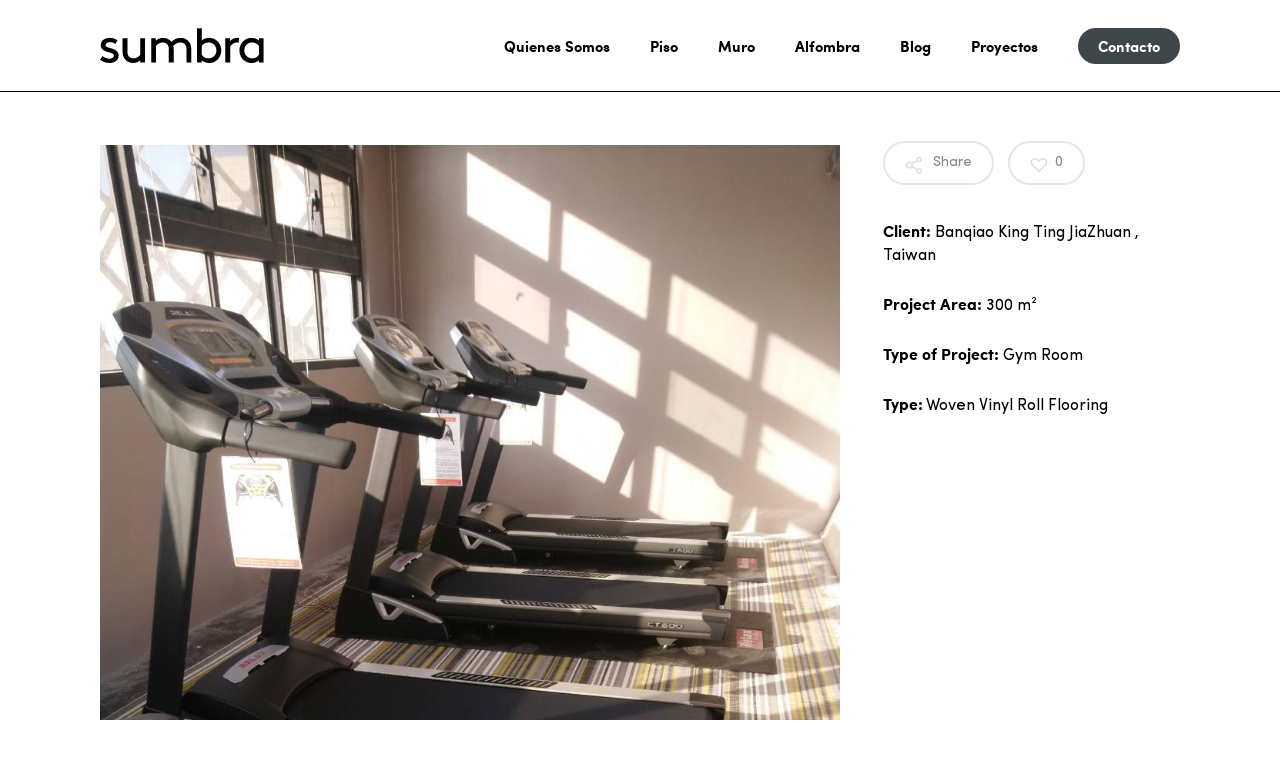

--- FILE ---
content_type: text/css
request_url: https://theflooring.pro/wp-content/cache/min/1/wp-content/uploads/useanyfont/uaf.css?ver=1768531730
body_size: -140
content:
@font-face{font-family:'martela-bold';src:url(/wp-content/uploads/useanyfont/2283Martela-Bold.woff2) format('woff2'),url(/wp-content/uploads/useanyfont/2283Martela-Bold.woff) format('woff');font-display:swap}.martela-bold{font-family:'martela-bold'!important}@font-face{font-family:'martela-regular';src:url(/wp-content/uploads/useanyfont/376Martela-Regular.woff2) format('woff2'),url(/wp-content/uploads/useanyfont/376Martela-Regular.woff) format('woff');font-display:swap}.martela-regular{font-family:'martela-regular'!important}@font-face{font-family:'martelasans-mono';src:url(/wp-content/uploads/useanyfont/2038MartelaSans-Mono.woff2) format('woff2'),url(/wp-content/uploads/useanyfont/2038MartelaSans-Mono.woff) format('woff');font-display:swap}.martelasans-mono{font-family:'martelasans-mono'!important}@font-face{font-family:'sofia-bold';src:url(/wp-content/uploads/useanyfont/314Sofia-Bold.woff2) format('woff2'),url(/wp-content/uploads/useanyfont/314Sofia-Bold.woff) format('woff');font-display:swap}.sofia-bold{font-family:'sofia-bold'!important}@font-face{font-family:'sofia-regular';src:url(/wp-content/uploads/useanyfont/4586Sofia-Regular.woff2) format('woff2'),url(/wp-content/uploads/useanyfont/4586Sofia-Regular.woff) format('woff');font-display:swap}.sofia-regular{font-family:'sofia-regular'!important}@font-face{font-family:'futwora';src:url(/wp-content/uploads/useanyfont/3870Futwora.woff2) format('woff2'),url(/wp-content/uploads/useanyfont/3870Futwora.woff) format('woff');font-display:swap}.futwora{font-family:'futwora'!important}

--- FILE ---
content_type: image/svg+xml
request_url: https://theflooring.pro/wp-content/uploads/2026/01/sumbranb.svg
body_size: 830
content:
<?xml version="1.0" encoding="UTF-8"?> <svg xmlns="http://www.w3.org/2000/svg" id="Layer_1" data-name="Layer 1" viewBox="0 0 102.4 21.82"><path d="M0,19.74l1.57-2.24c1.43,1.11,2.91,1.66,4.45,1.66.7,0,1.32-.18,1.84-.53.52-.35.78-.8.78-1.36,0-.32-.09-.6-.26-.85-.17-.25-.43-.45-.78-.61s-.69-.29-1.02-.38c-.33-.1-.77-.21-1.31-.35s-.99-.26-1.33-.37c-2.3-.77-3.46-2.06-3.46-3.87,0-1.51.55-2.68,1.66-3.49s2.41-1.22,3.9-1.22c1.96,0,3.63.56,4.99,1.66l-1.57,2.18c-1.05-.79-2.12-1.18-3.23-1.18-.77,0-1.41.17-1.94.51-.52.34-.78.8-.78,1.38,0,.47.22.82.66,1.06.44.23,1.11.47,2.03.7.73.19,1.35.39,1.89.59.53.2,1.1.49,1.7.85.6.36,1.06.83,1.39,1.39.33.57.5,1.21.5,1.94,0,1.37-.55,2.47-1.65,3.33-1.1.85-2.42,1.28-3.95,1.28-2.35,0-4.37-.69-6.08-2.08Z"></path><path d="M20.8,21.82c-2.22,0-4-.84-5.34-2.53-.92-1.13-1.38-2.85-1.38-5.15v-7.68h3.04v8.16c0,1.32.29,2.33.86,3.01.73.88,1.7,1.31,2.91,1.31,1.6,0,3.01-.71,4.22-2.14V6.46h3.04v15.04h-2.94v-1.38c-.43.43-1.04.82-1.82,1.17s-1.65.53-2.59.53Z"></path><path d="M32,6.46h2.94v1.44c.38-.41.99-.8,1.81-1.18s1.69-.58,2.61-.58c2.15,0,3.92.83,5.31,2.5,1.66-1.66,3.57-2.5,5.73-2.5s4,.84,5.34,2.53c.92,1.13,1.38,2.85,1.38,5.15v7.68h-3.04v-8.16c0-1.32-.29-2.33-.86-3.01-.72-.88-1.66-1.31-2.82-1.31-1.66,0-3.19.72-4.58,2.14.17.79.26,1.67.26,2.66v7.68h-3.04v-8.16c0-1.32-.29-2.33-.86-3.01-.73-.88-1.7-1.31-2.91-1.31-1.6,0-3.01.72-4.22,2.14v10.34h-3.04V6.46Z"></path><path d="M74.78,9.95c-.7-1.22-1.64-2.17-2.82-2.85-1.09-.64-2.31-.96-3.68-.96-1.77,0-3.31.54-4.61,1.63V0c-.5.17-1.06.26-1.68.26-.49,0-.94-.06-1.36-.17v21.41h2.94v-1.38c1.26,1.13,2.8,1.7,4.64,1.7,1.41,0,2.67-.33,3.78-.99,1.17-.68,2.11-1.63,2.8-2.83s1.04-2.54,1.04-4.02-.35-2.82-1.06-4.03ZM71.38,17.49c-.95.97-2.14,1.46-3.57,1.46-1.69,0-3.06-.71-4.13-2.14v-5.63c1.09-1.43,2.52-2.14,4.29-2.14,1.41,0,2.57.49,3.47,1.46.91.97,1.36,2.14,1.36,3.5s-.47,2.53-1.42,3.5Z"></path><path d="M87.04,6.24l-.35,2.91c-.32-.08-.71-.13-1.18-.13-.77,0-1.53.24-2.29.72-.76.48-1.35,1.08-1.78,1.81v9.95h-3.04V6.46h2.94v1.73c.41-.58,1-1.06,1.79-1.46.79-.39,1.7-.59,2.72-.59.43,0,.82.03,1.18.1Z"></path><path d="M99.46,21.5v-1.38c-1.26,1.13-2.81,1.7-4.64,1.7-1.41,0-2.67-.33-3.78-.99-1.17-.68-2.11-1.63-2.8-2.83-.69-1.21-1.04-2.54-1.04-4.02s.35-2.82,1.06-4.03,1.64-2.17,2.82-2.85c1.09-.64,2.32-.96,3.68-.96,1.81,0,3.38.57,4.7,1.7v-1.38h2.94v15.04h-2.94ZM99.36,16.8v-5.63c-1.09-1.43-2.52-2.14-4.29-2.14-1.41,0-2.57.49-3.47,1.46-.91.97-1.36,2.14-1.36,3.5s.47,2.53,1.42,3.5c.95.97,2.14,1.46,3.57,1.46,1.69,0,3.06-.71,4.13-2.14Z"></path></svg> 